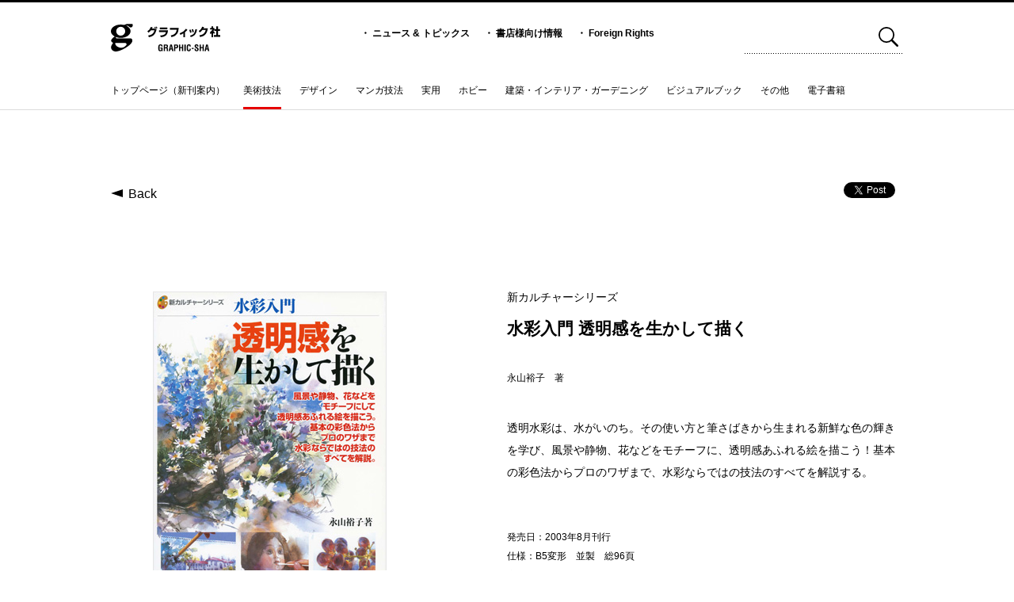

--- FILE ---
content_type: text/html; charset=UTF-8
request_url: https://graphicsha.co.jp/detail.html?p=27712
body_size: 47150
content:
<!doctype html>
<html>

<head>
	<title>グラフィック社</title>
	<meta charset="UTF-8">
	<meta property="og:title" content="グラフィック社" />
	<meta property="og:description"
		content="ビジュアルでわかりやすい本を数多く出している出版社。デザイン、美術、マンガ技法、ガーデニング・インテリア、ドール、料理、手芸、ホビー、サブカルまで、多くの分野でオリジナリティ溢れる書籍を出版しています。">
	<meta property="og:locale" content="ja_JP" />
	<meta property="og:site_name" content="グラフィック社" />

	<meta name="description"
		content="ビジュアルでわかりやすい本を数多く出している出版社。デザイン、美術、マンガ技法、ガーデニング・インテリア、ドール、料理、手芸、ホビー、サブカルまで、多くの分野でオリジナリティ溢れる書籍を出版しています。">
	<meta name="keywords" content="グラフィック社,ひきだし,技法書,デザイン書,手芸本,ガーデニング本,芸術書,レシピ集,透明水彩,塗り絵" />
	<meta name="viewport" content="width=device-width, initial-scale=1">

	<!-- favicon -->
	<link rel="shortcut icon" href="img/favicon.ico" />


	<link rel="stylesheet" type="text/css" media="all" href="css/default.css" />
	<link rel="stylesheet" type="text/css" media="all" href="css/style.css" />
	<link rel="stylesheet" type="text/css" media="all" href="css/detail.css" />
	<script type="text/javascript" src="js/html5shiv.js"></script>
	<script type="text/javascript" src="js/jquery-1.7.1.min.js"></script>
	<script type="text/javascript" src="js/jquery.easing.1.3.js"></script>

	<script type="text/javascript" src="js/main.js"></script>

	<script type="text/javascript" src="js/detailSlide.js"></script>
</head>

<body>
	<!--  img src="top.jpg" style="position:absolute; left:50%; margin-left:-600px; opacity:0.5; pointer-events:none" -->
	<!-- header -->
	<!-- header -->
<div id="header">
	<div class="inner">
		<div id="logoText"><a href="index.html">
				<svg xmlns="http://www.w3.org/2000/svg" viewBox="0 0 180 46">
					<path
						d="M77.999 39.015c.088-2.779.308-4.845 3.566-4.845 1.746.013 2.955.466 3.42 2.356a6.708 6.708 0 01.1 1.325h-2.036c-.028-1.105-.1-1.98-1.485-2.038-1.6 0-1.468 1.906-1.468 2.75v3.027c0 .9.072 2.372 1.468 2.372 1.165 0 1.542-1.237 1.5-2.882h-1.412v-1.6h3.39v5.864h-1.525v-1.252h-.028a2.07 2.07 0 01-1.921 1.515c-3.346 0-3.566-2.124-3.566-5.036v-1.557zM89.092 40.644v4.7h-2.038V34.431h3.856c1.761 0 3.1.611 3.1 2.619 0 1.194-.306 2.446-1.673 2.634v.03c1.207.16 1.572.931 1.572 1.978 0 .451-.058 3.128.435 3.45v.2h-2.239a11.044 11.044 0 01-.22-2.765c-.013-.668 0-1.585-.7-1.79a6.267 6.267 0 00-1.733-.145zm0-1.6h1.6c.669-.045 1.192-.481 1.192-1.573 0-1.22-.509-1.425-1.28-1.44h-1.512v3.013zM95.119 45.344l2.6-10.913h2.75l2.474 10.913h-2.181l-.539-2.765h-2.387l-.538 2.765zm3.042-4.365h1.746l-.554-3.1c-.1-.511-.145-1.006-.2-1.515a13.317 13.317 0 00-.072-.726h-.03c-.03.231-.058.479-.075.726-.057.509-.1 1-.2 1.515l-.609 3.1zM104.069 45.344V34.431h4.159c1.95 0 2.546 1.572 2.546 3.1a3.248 3.248 0 01-1.017 2.589 3.571 3.571 0 01-2.286.656h-1.368v4.568zm2.038-6.17h1.092c.887 0 1.485-.378 1.485-1.7 0-1.25-.5-1.44-1.645-1.44h-.932v3.143zM112.161 45.345V34.431h2.038v4.322h2.851v-4.322h2.038v10.914h-2.038v-4.991h-2.851v4.991zM121.073 45.345V34.431h2.038v10.914zM131.565 41.461c-.015.2-.028.423-.045.626-.1 1.995-.771 3.523-3.04 3.523-3.348 0-3.566-2.124-3.566-5.036v-1.557c.088-2.779.306-4.845 3.566-4.845a2.729 2.729 0 012.982 2.822 5.332 5.332 0 01.045.829h-2.008c-.088-.7-.013-2.008-1.019-2.008-1.6 0-1.47 1.906-1.47 2.75v3.027c0 .9.072 2.372 1.47 2.372 1.12 0 .989-1.8 1.032-2.5zM132.907 41.635v-1.674h3.462v1.674zM142.206 37.749c.013-.976-.073-1.936-1.2-1.936-.683 0-1.12.278-1.12 1.019 0 .829.526 1.15 1.165 1.558a18.612 18.612 0 012.472 1.788 2.847 2.847 0 01.917 2.286c0 2.066-1.367 3.143-3.36 3.143-2.446 0-3.318-1.369-3.318-3.318v-.8h2.038v.641c-.045 1.062.275 1.833 1.28 1.833a1.127 1.127 0 001.264-1.28 1.649 1.649 0 00-.814-1.44c-1.061-.831-2.386-1.427-3.217-2.519a3.041 3.041 0 01-.523-1.673c0-1.863 1.049-2.88 3.2-2.88 3.247 0 3.158 2.5 3.172 3.579zM146.136 45.345V34.431h2.038v4.322h2.854v-4.322h2.038v10.914h-2.038v-4.991h-2.851v4.991zM154.171 45.344l2.606-10.913h2.75l2.472 10.913h-2.181l-.539-2.765h-2.386l-.539 2.765zm3.042-4.365h1.746l-.553-3.1c-.1-.511-.146-1.006-.2-1.515a10.255 10.255 0 00-.072-.726h-.03c-.028.231-.058.479-.072.726-.058.509-.1 1-.2 1.515l-.611 3.1z" />
					<g>
						<path
							d="M60 12.473a11.754 11.754 0 005.6-7.079l3.022.378a16.513 16.513 0 01-.917 2.189h4.207c.017.133.1.7.122.812l3.165-.528a19.355 19.355 0 01-1.981 6.756c-2.667 5.118-6.29 6.456-10.729 7.269l-1.147-2.834c4.47-.621 8.731-2.054 10.427-8.681h-5.74a14.383 14.383 0 01-4.224 3.962zm14.881-4.74a17.265 17.265 0 00-.743-2.7l1.558-.245a16.745 16.745 0 01.776 2.662zm-2.456.38a22.914 22.914 0 00-.706-2.869l1.553-.246a19.479 19.479 0 01.814 2.814zM92.803 9.084999999999999H80.658V6.31H92.8zm1.167 1.83c-.583 6.3-2.88 10.669-11.894 11.385l-.849-2.812c6.133-.283 8.556-2.114 9.368-5.779H79.358v-2.794zM111.574 6.888c-.211 5.136-1.342 8.023-2.845 10.081a14.143 14.143 0 01-8.96 5.286l-1.239-2.852c7.867-1.47 9.122-5.682 9.741-9.551H97.293V6.889zM121.809 22.251h-2.614v-6.248a22.838 22.838 0 01-4.861 2.322l-1.13-2.417a21.534 21.534 0 0010.55-7.57l2.158 1.795a31.524 31.524 0 01-4.1 4.022zM130.384 14.981a21.283 21.283 0 00-1.4-4.757l2.248-.643a21.019 21.019 0 011.557 4.793zm3.871-.794a20.922 20.922 0 00-1.239-4.718l2.228-.509a17.583 17.583 0 011.327 4.663zm-3.994 5.531c6.645-1.7 7.793-4.831 8.891-10.684l2.755.681c-1.167 4.417-2.1 7.5-5.055 9.8a14.477 14.477 0 01-5.354 2.566zM159.62 7.501c-1.45 10.61-6.858 13.477-12.831 14.4l-1.152-2.775c4.314-.623 8.7-1.908 10.431-8.836h-5.461a14.619 14.619 0 01-4.209 4.1l-1.836-2.208a12.912 12.912 0 005.742-7.232l3.007.416a20.9 20.9 0 01-.936 2.134zM168.3 22.18h-2.685v-6.3a18.555 18.555 0 01-1.876 1.51l-.673-3.341a12.563 12.563 0 004.192-4.53h-3.869V6.875h2.229V4.269h2.685v2.606h1.8v2.662a13.85 13.85 0 01-1.4 2.72 9 9 0 002.4 2.036l-1.329 2.682a10.638 10.638 0 01-1.482-1.815zm5.249-17.9h2.754v4.682h3.433v2.907h-3.433v6.909h3.7v2.872h-10.5v-2.872h4.049v-6.909h-3.183V8.962h3.183z" />
					</g>
					<g>
						<path
							d="M16.173 1.351C7.241 1.351 0 6.292 0 12.384s7.241 11.033 16.173 11.033 16.17-4.941 16.17-11.033-7.238-11.033-16.17-11.033zm0 18.44a7.407 7.407 0 117.4-7.407 7.407 7.407 0 01-7.4 7.407z" />
						<path
							d="M6.769 20.943C5.119 21.762.831 24.7.461 27.569c-.213 1.653 1.07 4.338 5.985 4.338h16.779c1.391 0 3.545 1.23 2.192 3.4a10.9 10.9 0 01-8.605 4.492c-5.556 0-10.593-4.492-9.631-8.174l-2.656-1.02c-1.924 2.14-3.976 5.4-4.276 7.806-.373 2.988 2.14 7.693 7.964 7.582 8.655-.157 27.562-11.608 27.142-18a3.841 3.841 0 00-3.845-3.8H9.331c-1.6 0-1.5-1.5-.213-2.084l-2.35-1.172zM21.408 2.29c.854-.1 3.1-2.026 5.772-2.026h7.693c1.816 0 1.711 5.985-2.35 5.877-2.058-.058-3.743-2.889-5.023-2.889a3.951 3.951 0 00-2.352.536l-3.74-1.5z" />
					</g>
				</svg>
			</a></div>
		<ul>
			<li>・ <a href="news_list.html">ニュース &amp; トピックス</a></li>
			<li>・ <a href="information.html">書店様向け情報</a></li>
			<li>・ <a href="foreignrights.html">Foreign Rights</a></li>
		</ul>

		<div id="search">
						<form name="search_form" method="get" action="search_list.html">
				<input type="text" name="search_word" >
				<a href="javascript:void(0)" onclick="document.search_form.submit();return false;"><img
						src="img/header_search_btn.svg"></a>
			</form>
		</div>
	</div>

	
	<!-- global menu -->
	
	<div id="gmenu" class="clearfix">
		<ul class="clearfix">
			<li class="g1"><a
					href="index.html">トップページ（新刊案内）</a></li>
						<li class="g2 selected"><a
					href="list.html?cat=3">美術技法</a></li>
						<li class="g3"><a
					href="list.html?cat=4">デザイン</a></li>
						<li class="g4"><a
					href="list.html?cat=5">マンガ技法</a></li>
						<li class="g5"><a
					href="list.html?cat=6">実用</a></li>
						<li class="g7"><a
					href="list.html?cat=8">ホビー</a></li>
						<li class="g8"><a
					href="list.html?cat=9">建築・インテリア・ガーデニング</a></li>
						<li class="g9"><a
					href="list.html?cat=10">ビジュアルブック</a></li>
						<li class="g10"><a
					href="list.html?cat=11">その他</a></li>
						<li class="g67"><a
					href="list.html?cat=68">電子書籍</a></li>
					</ul>
		<div id="totop"><img src="img/up_btn.gif"></div>
	</div>

</div>
	<div id="fb-root"></div>
	<script>(function (d, s, id) {
			var js, fjs = d.getElementsByTagName(s)[0];
			if (d.getElementById(id)) return;
			js = d.createElement(s); js.id = id;
			js.src = "//connect.facebook.net/ja_JP/sdk.js#xfbml=1&version=v2.0";
			fjs.parentNode.insertBefore(js, fjs);
		}(document, 'script', 'facebook-jssdk'));</script>

	<div id="navi" class="clearfix">
		<a id="backBtn" href="javascript:history.back();">Back</a>
		<ul id="sns">
			<li><a href="https://twitter.com/share" class="twitter-share-button"
					data-url="https://www.graphicsha.co.jp/detail.html?p=27712">Tweet</a>
				<script>!function (d, s, id) { var js, fjs = d.getElementsByTagName(s)[0], p = /^http:/.test(d.location) ? 'http' : 'https'; if (!d.getElementById(id)) { js = d.createElement(s); js.id = id; js.src = p + '://platform.twitter.com/widgets.js'; fjs.parentNode.insertBefore(js, fjs); } }(document, 'script', 'twitter-wjs');</script>
			</li>
			<li>
				<div class="fb-like"
					data-href="https://www.graphicsha.co.jp/detail.html?p=27712"
					data-layout="button_count" data-action="like" data-show-faces="false" data-share="false"></div>
			</li>
		</ul>
	</div>

		<div id="detailContainer" class="clearfix">
		<div id="closeContainer"></div>
		<div id="slideShow">
			<div id="arrowLeft"><img src="img/detail_slide_left.svg"></div>
			<div id="arrowRight"><img src="img/detail_slide_right.svg"></div>
			<div id="close">×&nbsp;閉じる</div>
			<div id="slideMain">
				<ul class="clearfix">
										<li><img src="https://www.graphicsha.co.jp/wp/wp-content/uploads/2015/07/9784766114041.PT01_xl.jpg"></li>
															<li><img src="https://www.graphicsha.co.jp/wp/wp-content/uploads/2015/07/9784766114041.PT02_xl.jpg"></li>
															<li><img src="https://www.graphicsha.co.jp/wp/wp-content/uploads/2015/07/9784766114041.PT03_xl.jpg"></li>
																			</ul>
			</div>

			<div id="slideThumbs">
				<ul class="clearfix">
				</ul>
			</div>
		</div>

		<div id="images">
			<div id="frontCover"><img src="https://www.graphicsha.co.jp/wp/wp-content/uploads/2015/07/9784766114041_l.jpg"></div>
			<div id="contents">
				<img src="https://www.graphicsha.co.jp/wp/wp-content/uploads/2015/07/9784766114041.PT01_l.jpg">
			</div>
			<div id="moreBtn"><img src="img/detail_more_btn.gif" alt="もっと見る"></div>

						<div class="display-pc clearfix">
				<h3>関連書籍</h3>
				<div id="relationList">
										<a href="detail.html?p=62351" class="rc clearfix">
						<div class="thumbs"><img src="https://www.graphicsha.co.jp/wp/wp-content/uploads/2025/10/9784766141238_798-223x300.jpg">
						</div>
						<div>
							<h4>新装版 永山裕子の水彩教室</h4>
							<p>永山裕子　著</p>
						</div>
					</a>
										<a href="detail.html?p=60397" class="rc clearfix">
						<div class="thumbs"><img src="https://www.graphicsha.co.jp/wp/wp-content/uploads/2025/05/9784766140644_798-222x300.jpg">
						</div>
						<div>
							<h4>新装版 透明水彩 風景画を描こう</h4>
							<p>柴崎春通　著</p>
						</div>
					</a>
										<a href="detail.html?p=58984" class="rc clearfix">
						<div class="thumbs"><img src="https://www.graphicsha.co.jp/wp/wp-content/uploads/2025/02/9784766140163_996-221x300.jpg">
						</div>
						<div>
							<h4>新装版　水彩 自然を描く</h4>
							<p>あべとしゆき　著</p>
						</div>
					</a>
										<a href="detail.html?p=55290" class="rc clearfix">
						<div class="thumbs"><img src="https://www.graphicsha.co.jp/wp/wp-content/uploads/2024/05/9784766138986_798-274x300.jpg">
						</div>
						<div>
							<h4>あたらしい透明水彩レッスン</h4>
							<p>オルガ・ケルシュ　著／森本美樹　訳</p>
						</div>
					</a>
										<a href="detail.html?p=52868" class="rc clearfix">
						<div class="thumbs"><img src="https://www.graphicsha.co.jp/wp/wp-content/uploads/2023/11/9784766138481_798-224x300.jpg">
						</div>
						<div>
							<h4>野村重存 作品集</h4>
							<p>野村重存　著</p>
						</div>
					</a>
										<a href="detail.html?p=50700" class="rc clearfix">
						<div class="thumbs"><img src="https://www.graphicsha.co.jp/wp/wp-content/uploads/2023/04/9784766137620_798-248x300.jpg">
						</div>
						<div>
							<h4>花の水彩レッスン</h4>
							<p>中村愛　著</p>
						</div>
					</a>
										<a href="detail.html?p=40570" class="rc clearfix">
						<div class="thumbs"><img src="https://www.graphicsha.co.jp/wp/wp-content/uploads/2020/04/9784766133745_R398-222x300.jpg">
						</div>
						<div>
							<h4>水彩の教科書</h4>
							<p>中村 愛　著</p>
						</div>
					</a>
										<a href="detail.html?p=39519" class="rc clearfix">
						<div class="thumbs"><img src="https://www.graphicsha.co.jp/wp/wp-content/uploads/2019/08/9784766133233_398-221x300.jpg">
						</div>
						<div>
							<h4>きょうから始める水彩 風景を描く編</h4>
							<p>鈴木 新　著</p>
						</div>
					</a>
										<a href="detail.html?p=39389" class="rc clearfix">
						<div class="thumbs"><img src="https://www.graphicsha.co.jp/wp/wp-content/uploads/2019/06/9784766133226_398-224x300.jpg">
						</div>
						<div>
							<h4>きょうから始める水彩 花を描く編</h4>
							<p>中村 愛　著</p>
						</div>
					</a>
										<a href="detail.html?p=38325" class="rc clearfix">
						<div class="thumbs"><img src="https://www.graphicsha.co.jp/wp/wp-content/uploads/2018/11/9784766132465_398-222x300.jpg">
						</div>
						<div>
							<h4>透明水彩のテクニック 手順編</h4>
							<p>永山裕子　著</p>
						</div>
					</a>
										<a href="detail.html?p=37908" class="rc clearfix">
						<div class="thumbs"><img src="https://www.graphicsha.co.jp/wp/wp-content/uploads/2018/08/9784766132083_398-242x300.jpg">
						</div>
						<div>
							<h4>水彩の描き方　これはどう描くの？</h4>
							<p>コヤマ大輔　著</p>
						</div>
					</a>
										<a href="detail.html?p=36325" class="rc clearfix">
						<div class="thumbs"><img src="https://www.graphicsha.co.jp/wp/wp-content/uploads/2017/09/9784766130843_398-220x300.jpg">
						</div>
						<div>
							<h4>透明水彩Ⅲ</h4>
							<p>永山裕子　著</p>
						</div>
					</a>
										<a href="detail.html?p=35659" class="rc clearfix">
						<div class="thumbs"><img src="https://www.graphicsha.co.jp/wp/wp-content/uploads/2017/06/9784766130669_398-249x300.jpg">
						</div>
						<div>
							<h4>絵を描く基本 鉛筆＆水彩</h4>
							<p>醍醐芳晴　著</p>
						</div>
					</a>
										<a href="detail.html?p=35033" class="rc clearfix">
						<div class="thumbs"><img src="https://www.graphicsha.co.jp/wp/wp-content/uploads/2017/02/9784766130140_398-249x300.jpg">
						</div>
						<div>
							<h4>花のかたち</h4>
							<p>中村 愛　著</p>
						</div>
					</a>
										<a href="detail.html?p=34687" class="rc clearfix">
						<div class="thumbs"><img src="https://www.graphicsha.co.jp/wp/wp-content/uploads/2016/11/9784766129892_398-218x300.jpg">
						</div>
						<div>
							<h4>醍醐芳晴の透明水彩</h4>
							<p>醍醐芳晴　著</p>
						</div>
					</a>
										<a href="detail.html?p=32961" class="rc clearfix">
						<div class="thumbs"><img src="https://www.graphicsha.co.jp/wp/wp-content/uploads/2016/03/きれいな色で描きたい-水彩レッスン-基本編-_カバー-227x300.jpg">
						</div>
						<div>
							<h4>きれいな色で描きたい！水彩レッスン 基本編</h4>
							<p>小野月世　著</p>
						</div>
					</a>
										<a href="detail.html?p=32091" class="rc clearfix">
						<div class="thumbs"><img src="https://www.graphicsha.co.jp/wp/wp-content/uploads/2015/08/9784766128369-223x300.jpg">
						</div>
						<div>
							<h4>永山裕子の透明水彩</h4>
							<p>永山裕子　著</p>
						</div>
					</a>
										<a href="detail.html?p=31803" class="rc clearfix">
						<div class="thumbs"><img src="https://www.graphicsha.co.jp/wp/wp-content/uploads/2015/07/9784766127980_l-219x300.jpg">
						</div>
						<div>
							<h4>水彩手順トレーニング</h4>
							<p>笠井一男　著</p>
						</div>
					</a>
										<a href="detail.html?p=31756" class="rc clearfix">
						<div class="thumbs"><img src="https://www.graphicsha.co.jp/wp/wp-content/uploads/2015/07/9784766127799_l-225x300.jpg">
						</div>
						<div>
							<h4>きちんと描ける花レッスン</h4>
							<p>中村愛　著</p>
						</div>
					</a>
										<a href="detail.html?p=31306" class="rc clearfix">
						<div class="thumbs"><img src="https://www.graphicsha.co.jp/wp/wp-content/uploads/2015/07/9784766127058_l-220x300.jpg">
						</div>
						<div>
							<h4>みんなの水彩</h4>
							<p>グラフィック社編集部　編</p>
						</div>
					</a>
										<a href="detail.html?p=31030" class="rc clearfix">
						<div class="thumbs"><img src="https://www.graphicsha.co.jp/wp/wp-content/uploads/2015/07/9784766126662_l-243x300.jpg">
						</div>
						<div>
							<h4>基本技法とプロのワザ</h4>
							<p>奈良峰博　技法解説／水彩技法研究会　作品解説</p>
						</div>
					</a>
										<a href="detail.html?p=31556" class="rc clearfix">
						<div class="thumbs"><img src="https://www.graphicsha.co.jp/wp/wp-content/uploads/2015/07/9784766127409_l-223x300.jpg">
						</div>
						<div>
							<h4>透明水彩の基本 線と色のレッスン</h4>
							<p>醍醐芳晴　著</p>
						</div>
					</a>
										<a href="detail.html?p=31024" class="rc clearfix">
						<div class="thumbs"><img src="https://www.graphicsha.co.jp/wp/wp-content/uploads/2015/07/9784766126655_l-246x300.jpg">
						</div>
						<div>
							<h4>風景技法とプロのワザ</h4>
							<p>柴崎 春通　技法解説／水彩技法研究会　作品解説　</p>
						</div>
					</a>
										<a href="detail.html?p=31018" class="rc clearfix">
						<div class="thumbs"><img src="https://www.graphicsha.co.jp/wp/wp-content/uploads/2015/07/9784766126648_l-244x300.jpg">
						</div>
						<div>
							<h4>四季の彩りとプロのワザ</h4>
							<p>右近としこ　技法解説／水彩技法研究会　作品解説　</p>
						</div>
					</a>
										<a href="detail.html?p=30907" class="rc clearfix">
						<div class="thumbs"><img src="https://www.graphicsha.co.jp/wp/wp-content/uploads/2015/07/9784766126501_l-225x300.jpg">
						</div>
						<div>
							<h4>きちんと描ける花スケッチ</h4>
							<p>中村 愛　著</p>
						</div>
					</a>
										<a href="detail.html?p=29086" class="rc clearfix">
						<div class="thumbs"><img src="https://www.graphicsha.co.jp/wp/wp-content/uploads/2015/07/9784766123630_l-220x300.jpg">
						</div>
						<div>
							<h4>透明水彩で描く</h4>
							<p>松原龍夫　著</p>
						</div>
					</a>
										<a href="detail.html?p=30022" class="rc clearfix">
						<div class="thumbs"><img src="https://www.graphicsha.co.jp/wp/wp-content/uploads/2015/07/9784766125306_l-228x300.jpg">
						</div>
						<div>
							<h4>透明水彩の50作品とキーワード</h4>
							<p>永山裕子　著</p>
						</div>
					</a>
										<a href="detail.html?p=29985" class="rc clearfix">
						<div class="thumbs"><img src="https://www.graphicsha.co.jp/wp/wp-content/uploads/2015/07/9784766125252_l-222x300.jpg">
						</div>
						<div>
							<h4>ウェット・イン・ウェットのコツと作品</h4>
							<p>右近 としこ　著</p>
						</div>
					</a>
										<a href="detail.html?p=29642" class="rc clearfix">
						<div class="thumbs"><img src="https://www.graphicsha.co.jp/wp/wp-content/uploads/2015/07/9784766124675_l-222x300.jpg">
						</div>
						<div>
							<h4>花を描く</h4>
							<p>武田 信吾　著</p>
						</div>
					</a>
										<a href="detail.html?p=29080" class="rc clearfix">
						<div class="thumbs"><img src="https://www.graphicsha.co.jp/wp/wp-content/uploads/2015/07/9784766123623_l-216x300.jpg">
						</div>
						<div>
							<h4>透明水彩混色教室</h4>
							<p>鈴木輝實　著</p>
						</div>
					</a>
										<a href="detail.html?p=29706" class="rc clearfix">
						<div class="thumbs"><img src="https://www.graphicsha.co.jp/wp/wp-content/uploads/2015/07/9784766124767_l-222x300.jpg">
						</div>
						<div>
							<h4>透明水彩の基本</h4>
							<p>醍醐芳晴　著</p>
						</div>
					</a>
										<a href="detail.html?p=29564" class="rc clearfix">
						<div class="thumbs"><img src="https://www.graphicsha.co.jp/wp/wp-content/uploads/2015/07/9784766124552_l-223x300.jpg">
						</div>
						<div>
							<h4>風景スケッチの教科書</h4>
							<p>グラフィック社編集部　編</p>
						</div>
					</a>
										<a href="detail.html?p=29515" class="rc clearfix">
						<div class="thumbs"><img src="https://www.graphicsha.co.jp/wp/wp-content/uploads/2015/07/9784766124460_l-223x300.jpg">
						</div>
						<div>
							<h4>透明水彩の作品とレッスン</h4>
							<p>グラフィック社編集部　編</p>
						</div>
					</a>
										<a href="detail.html?p=29321" class="rc clearfix">
						<div class="thumbs"><img src="https://www.graphicsha.co.jp/wp/wp-content/uploads/2015/07/9784766124064_l-235x300.jpg">
						</div>
						<div>
							<h4>もっと透明水彩を楽しもう。</h4>
							<p>永山裕子　著</p>
						</div>
					</a>
										<a href="detail.html?p=29065" class="rc clearfix">
						<div class="thumbs"><img src="https://www.graphicsha.co.jp/wp/wp-content/uploads/2015/07/9784766123593_l-225x300.jpg">
						</div>
						<div>
							<h4>花のスケッチ描法</h4>
							<p>西丸 式人　著</p>
						</div>
					</a>
										<a href="detail.html?p=29313" class="rc clearfix">
						<div class="thumbs"><img src="https://www.graphicsha.co.jp/wp/wp-content/uploads/2015/07/9784766124057_l-222x300.jpg">
						</div>
						<div>
							<h4>もういちど 透明水彩を始めよう。</h4>
							<p>永山裕子　著</p>
						</div>
					</a>
										<a href="detail.html?p=28873" class="rc clearfix">
						<div class="thumbs"><img src="https://www.graphicsha.co.jp/wp/wp-content/uploads/2015/07/9784766123241_l-225x300.jpg">
						</div>
						<div>
							<h4>透明水彩の作品と手順</h4>
							<p>グラフィック社編集部　編</p>
						</div>
					</a>
										<a href="detail.html?p=28403" class="rc clearfix">
						<div class="thumbs"><img src="https://www.graphicsha.co.jp/wp/wp-content/uploads/2015/07/9784766122022_l-223x300.jpg">
						</div>
						<div>
							<h4>透明水彩の作品と技法</h4>
							<p>グラフィック社編集部　編</p>
						</div>
					</a>
										<a href="detail.html?p=28333" class="rc clearfix">
						<div class="thumbs"><img src="https://www.graphicsha.co.jp/wp/wp-content/uploads/2015/07/9784766121827_l-220x300.jpg">
						</div>
						<div>
							<h4>透明水彩Ⅱ“Infinité”アンフィニテ</h4>
							<p>永山裕子　著</p>
						</div>
					</a>
										<a href="detail.html?p=28136" class="rc clearfix">
						<div class="thumbs"><img src="https://www.graphicsha.co.jp/wp/wp-content/uploads/2015/07/9784766121001_l-219x300.jpg">
						</div>
						<div>
							<h4>光を描く透明水彩</h4>
							<p>小野月世　著</p>
						</div>
					</a>
										<a href="detail.html?p=28080" class="rc clearfix">
						<div class="thumbs"><img src="https://www.graphicsha.co.jp/wp/wp-content/uploads/2015/07/9784766120677_l-222x300.jpg">
						</div>
						<div>
							<h4>ウェット・イン・ウェットで描く</h4>
							<p>右近としこ　著</p>
						</div>
					</a>
										<a href="detail.html?p=28032" class="rc clearfix">
						<div class="thumbs"><img src="https://www.graphicsha.co.jp/wp/wp-content/uploads/2015/07/9784766120196_l-219x300.jpg">
						</div>
						<div>
							<h4>デッサンから見る 透明水彩の基本</h4>
							<p>永山裕子　著</p>
						</div>
					</a>
										<a href="detail.html?p=27997" class="rc clearfix">
						<div class="thumbs"><img src="https://www.graphicsha.co.jp/wp/wp-content/uploads/2015/07/9784766119947_l-221x300.jpg">
						</div>
						<div>
							<h4>透明水彩 絵づくりスタイル</h4>
							<p>武田信吾　著</p>
						</div>
					</a>
										<a href="detail.html?p=27880" class="rc clearfix">
						<div class="thumbs"><img src="https://www.graphicsha.co.jp/wp/wp-content/uploads/2015/07/9784766118636_l-222x300.jpg">
						</div>
						<div>
							<h4>透明水彩</h4>
							<p>永山裕子　著</p>
						</div>
					</a>
										<a href="detail.html?p=27790" class="rc clearfix">
						<div class="thumbs"><img src="https://www.graphicsha.co.jp/wp/wp-content/uploads/2015/07/9784766116953_l-221x300.jpg">
						</div>
						<div>
							<h4>透明水彩 なるほどレッスン</h4>
							<p>永山裕子　著</p>
						</div>
					</a>
										<a href="detail.html?p=27718" class="rc clearfix">
						<div class="thumbs"><img src="https://www.graphicsha.co.jp/wp/wp-content/uploads/2015/07/9784766114058_l-223x300.jpg">
						</div>
						<div>
							<h4>花を描くためのレッスンブック</h4>
							<p>堀井かずえ　著</p>
						</div>
					</a>
									</div>
			</div>
		</div>
		<div id="detail">
			<p id="series">新カルチャーシリーズ</p>
			<h1>水彩入門 透明感を生かして描く</h1>
			<p id="subtitle"></p>
			<h2>永山裕子　著</h2>
			<p id="caption">透明水彩は、水がいのち。その使い方と筆さばきから生まれる新鮮な色の輝きを学び、風景や静物、花などをモチーフに、透明感あふれる絵を描こう！基本の彩色法からプロのワザまで、水彩ならではの技法のすべてを解説する。</p>

			<p id="information">
				発売日：2003年8月刊行<br>
				仕様：B5変形　並製　総96頁<br>
				定価：1980円（10%税込）<br>
				ISBN：978-4-7661-1404-1<br>
				分類コード：C2371			</p>

			<h3>ご購入はこちら</h3>
			<div id="shopList" class="display-pc clearfix">
								<p><a href="http://www.amazon.co.jp/gp/product/4766114043/ref=as_li_ss_il?ie=UTF8&camp=247&creative=7399&creativeASIN=4766114043&linkCode=as2&tag=graphicsha-22"><img src="img/shop1.gif"></a></p>
				
								<p><a href="http://books.rakuten.co.jp/rb/1585569/"><img src="img/shop6.gif"></a></p>
				
								<p><a href="http://www.7netshopping.jp/books/detail/-/accd/1101994308/subno/1"><img src="img/shop3.gif"></a></p>
				
								<p><a href="https://www.kinokuniya.co.jp/f/dsg-01-9784766114041"><img src="img/shop4.gif"></a></p>
				
								<p><a href="http://www.junkudo.co.jp/mj/products/detail.php?product_id=0103714201"><img src="img/shop5.gif"></a></p>
				
								<p><a href="https://sp.shop.tsutaya.co.jp/book/product/9784766114041/"><img src="img/shop7.gif"></a></p>
				
								<p><a href="https://www.yodobashi.com/product/100000009001094457/"><img src="img/shop8.gif"></a></p>
				
								<p><a href="https://www.honyaclub.com/shop/g/g11881809/"><img src="img/shop9.gif"></a></p>
				
								<p><a href="https://www.e-hon.ne.jp/bec/SA/Detail?refShinCode=0100000000000031176566&Action_id=121&Sza_id=GG"><img src="img/shop10.gif"></a></p>
				
								<p><a href="https://www.hmv.co.jp/artist_%E6%B0%B8%E5%B1%B1%E8%A3%95%E5%AD%90%E8%91%97_000000000279632/item_%E6%B0%B4%E5%BD%A9%E5%85%A5%E9%96%80-%E9%80%8F%E6%98%8E%E6%84%9F%E3%82%92%E7%94%9F%E3%81%8B%E3%81%97%E3%81%A6%E6%8F%8F%E3%81%8F-%E6%96%B0%E3%82%AB%E3%83%AB%E3%83%81%E3%83%A3%E3%83%BC%E3%82%B7%E3%83%AA%E3%83%BC%E3%82%BA_1620289"><img src="img/shop11.gif"></a></p>
							</div>

			<div id="shopList" class="display-sp clearfix">
								<p><a href="http://www.amazon.co.jp/gp/product/4766114043/ref=as_li_ss_il?ie=UTF8&camp=247&creative=7399&creativeASIN=4766114043&linkCode=as2&tag=graphicsha-22"><img src="img/shop1_sp.png"></a></p>
				
								<p><a href="http://books.rakuten.co.jp/rb/1585569/"><img src="img/shop6_sp.png"></a></p>
				
								<p><a href="http://www.7netshopping.jp/books/detail/-/accd/1101994308/subno/1"><img src="img/shop3_sp.png"></a></p>
				
								<p><a href="https://www.kinokuniya.co.jp/f/dsg-01-9784766114041"><img src="img/shop4_sp.png"></a></p>
				
								<p><a href="http://www.junkudo.co.jp/mj/products/detail.php?product_id=0103714201"><img src="img/shop5_sp.png"></a></p>
				
								<p><a href="https://sp.shop.tsutaya.co.jp/book/product/9784766114041/"><img src="img/shop7_sp.png"></a></p>
				
								<p><a href="https://www.yodobashi.com/product/100000009001094457/"><img src="img/shop8_sp.png"></a></p>
				
								<p><a href="https://www.honyaclub.com/shop/g/g11881809/"><img src="img/shop9_sp.png"></a></p>
				
								<p><a href="https://www.e-hon.ne.jp/bec/SA/Detail?refShinCode=0100000000000031176566&Action_id=121&Sza_id=GG"><img src="img/shop10_sp.png"></a></p>
				
								<p><a href="https://www.hmv.co.jp/artist_%E6%B0%B8%E5%B1%B1%E8%A3%95%E5%AD%90%E8%91%97_000000000279632/item_%E6%B0%B4%E5%BD%A9%E5%85%A5%E9%96%80-%E9%80%8F%E6%98%8E%E6%84%9F%E3%82%92%E7%94%9F%E3%81%8B%E3%81%97%E3%81%A6%E6%8F%8F%E3%81%8F-%E6%96%B0%E3%82%AB%E3%83%AB%E3%83%81%E3%83%A3%E3%83%BC%E3%82%B7%E3%83%AA%E3%83%BC%E3%82%BA_1620289"><img src="img/shop11_sp.png"></a></p>
							</div>

			
			<div id="images-sp" class="display-sp clearfix">
				<h3>関連書籍</h3>
				<div id="relationList">
										<a href="detail.html?p=62351" class="rc clearfix">
						<div class="thumbs"><img src="https://www.graphicsha.co.jp/wp/wp-content/uploads/2025/10/9784766141238_798-223x300.jpg">
						</div>
						<div>
							<h4>新装版 永山裕子の水彩教室</h4>
							<p>永山裕子　著</p>
						</div>
					</a>
										<a href="detail.html?p=60397" class="rc clearfix">
						<div class="thumbs"><img src="https://www.graphicsha.co.jp/wp/wp-content/uploads/2025/05/9784766140644_798-222x300.jpg">
						</div>
						<div>
							<h4>新装版 透明水彩 風景画を描こう</h4>
							<p>柴崎春通　著</p>
						</div>
					</a>
										<a href="detail.html?p=58984" class="rc clearfix">
						<div class="thumbs"><img src="https://www.graphicsha.co.jp/wp/wp-content/uploads/2025/02/9784766140163_996-221x300.jpg">
						</div>
						<div>
							<h4>新装版　水彩 自然を描く</h4>
							<p>あべとしゆき　著</p>
						</div>
					</a>
										<a href="detail.html?p=55290" class="rc clearfix">
						<div class="thumbs"><img src="https://www.graphicsha.co.jp/wp/wp-content/uploads/2024/05/9784766138986_798-274x300.jpg">
						</div>
						<div>
							<h4>あたらしい透明水彩レッスン</h4>
							<p>オルガ・ケルシュ　著／森本美樹　訳</p>
						</div>
					</a>
										<a href="detail.html?p=52868" class="rc clearfix">
						<div class="thumbs"><img src="https://www.graphicsha.co.jp/wp/wp-content/uploads/2023/11/9784766138481_798-224x300.jpg">
						</div>
						<div>
							<h4>野村重存 作品集</h4>
							<p>野村重存　著</p>
						</div>
					</a>
										<a href="detail.html?p=50700" class="rc clearfix">
						<div class="thumbs"><img src="https://www.graphicsha.co.jp/wp/wp-content/uploads/2023/04/9784766137620_798-248x300.jpg">
						</div>
						<div>
							<h4>花の水彩レッスン</h4>
							<p>中村愛　著</p>
						</div>
					</a>
										<a href="detail.html?p=40570" class="rc clearfix">
						<div class="thumbs"><img src="https://www.graphicsha.co.jp/wp/wp-content/uploads/2020/04/9784766133745_R398-222x300.jpg">
						</div>
						<div>
							<h4>水彩の教科書</h4>
							<p>中村 愛　著</p>
						</div>
					</a>
										<a href="detail.html?p=39519" class="rc clearfix">
						<div class="thumbs"><img src="https://www.graphicsha.co.jp/wp/wp-content/uploads/2019/08/9784766133233_398-221x300.jpg">
						</div>
						<div>
							<h4>きょうから始める水彩 風景を描く編</h4>
							<p>鈴木 新　著</p>
						</div>
					</a>
										<a href="detail.html?p=39389" class="rc clearfix">
						<div class="thumbs"><img src="https://www.graphicsha.co.jp/wp/wp-content/uploads/2019/06/9784766133226_398-224x300.jpg">
						</div>
						<div>
							<h4>きょうから始める水彩 花を描く編</h4>
							<p>中村 愛　著</p>
						</div>
					</a>
										<a href="detail.html?p=38325" class="rc clearfix">
						<div class="thumbs"><img src="https://www.graphicsha.co.jp/wp/wp-content/uploads/2018/11/9784766132465_398-222x300.jpg">
						</div>
						<div>
							<h4>透明水彩のテクニック 手順編</h4>
							<p>永山裕子　著</p>
						</div>
					</a>
										<a href="detail.html?p=37908" class="rc clearfix">
						<div class="thumbs"><img src="https://www.graphicsha.co.jp/wp/wp-content/uploads/2018/08/9784766132083_398-242x300.jpg">
						</div>
						<div>
							<h4>水彩の描き方　これはどう描くの？</h4>
							<p>コヤマ大輔　著</p>
						</div>
					</a>
										<a href="detail.html?p=36325" class="rc clearfix">
						<div class="thumbs"><img src="https://www.graphicsha.co.jp/wp/wp-content/uploads/2017/09/9784766130843_398-220x300.jpg">
						</div>
						<div>
							<h4>透明水彩Ⅲ</h4>
							<p>永山裕子　著</p>
						</div>
					</a>
										<a href="detail.html?p=35659" class="rc clearfix">
						<div class="thumbs"><img src="https://www.graphicsha.co.jp/wp/wp-content/uploads/2017/06/9784766130669_398-249x300.jpg">
						</div>
						<div>
							<h4>絵を描く基本 鉛筆＆水彩</h4>
							<p>醍醐芳晴　著</p>
						</div>
					</a>
										<a href="detail.html?p=35033" class="rc clearfix">
						<div class="thumbs"><img src="https://www.graphicsha.co.jp/wp/wp-content/uploads/2017/02/9784766130140_398-249x300.jpg">
						</div>
						<div>
							<h4>花のかたち</h4>
							<p>中村 愛　著</p>
						</div>
					</a>
										<a href="detail.html?p=34687" class="rc clearfix">
						<div class="thumbs"><img src="https://www.graphicsha.co.jp/wp/wp-content/uploads/2016/11/9784766129892_398-218x300.jpg">
						</div>
						<div>
							<h4>醍醐芳晴の透明水彩</h4>
							<p>醍醐芳晴　著</p>
						</div>
					</a>
										<a href="detail.html?p=32961" class="rc clearfix">
						<div class="thumbs"><img src="https://www.graphicsha.co.jp/wp/wp-content/uploads/2016/03/きれいな色で描きたい-水彩レッスン-基本編-_カバー-227x300.jpg">
						</div>
						<div>
							<h4>きれいな色で描きたい！水彩レッスン 基本編</h4>
							<p>小野月世　著</p>
						</div>
					</a>
										<a href="detail.html?p=32091" class="rc clearfix">
						<div class="thumbs"><img src="https://www.graphicsha.co.jp/wp/wp-content/uploads/2015/08/9784766128369-223x300.jpg">
						</div>
						<div>
							<h4>永山裕子の透明水彩</h4>
							<p>永山裕子　著</p>
						</div>
					</a>
										<a href="detail.html?p=31803" class="rc clearfix">
						<div class="thumbs"><img src="https://www.graphicsha.co.jp/wp/wp-content/uploads/2015/07/9784766127980_l-219x300.jpg">
						</div>
						<div>
							<h4>水彩手順トレーニング</h4>
							<p>笠井一男　著</p>
						</div>
					</a>
										<a href="detail.html?p=31756" class="rc clearfix">
						<div class="thumbs"><img src="https://www.graphicsha.co.jp/wp/wp-content/uploads/2015/07/9784766127799_l-225x300.jpg">
						</div>
						<div>
							<h4>きちんと描ける花レッスン</h4>
							<p>中村愛　著</p>
						</div>
					</a>
										<a href="detail.html?p=31306" class="rc clearfix">
						<div class="thumbs"><img src="https://www.graphicsha.co.jp/wp/wp-content/uploads/2015/07/9784766127058_l-220x300.jpg">
						</div>
						<div>
							<h4>みんなの水彩</h4>
							<p>グラフィック社編集部　編</p>
						</div>
					</a>
										<a href="detail.html?p=31030" class="rc clearfix">
						<div class="thumbs"><img src="https://www.graphicsha.co.jp/wp/wp-content/uploads/2015/07/9784766126662_l-243x300.jpg">
						</div>
						<div>
							<h4>基本技法とプロのワザ</h4>
							<p>奈良峰博　技法解説／水彩技法研究会　作品解説</p>
						</div>
					</a>
										<a href="detail.html?p=31556" class="rc clearfix">
						<div class="thumbs"><img src="https://www.graphicsha.co.jp/wp/wp-content/uploads/2015/07/9784766127409_l-223x300.jpg">
						</div>
						<div>
							<h4>透明水彩の基本 線と色のレッスン</h4>
							<p>醍醐芳晴　著</p>
						</div>
					</a>
										<a href="detail.html?p=31024" class="rc clearfix">
						<div class="thumbs"><img src="https://www.graphicsha.co.jp/wp/wp-content/uploads/2015/07/9784766126655_l-246x300.jpg">
						</div>
						<div>
							<h4>風景技法とプロのワザ</h4>
							<p>柴崎 春通　技法解説／水彩技法研究会　作品解説　</p>
						</div>
					</a>
										<a href="detail.html?p=31018" class="rc clearfix">
						<div class="thumbs"><img src="https://www.graphicsha.co.jp/wp/wp-content/uploads/2015/07/9784766126648_l-244x300.jpg">
						</div>
						<div>
							<h4>四季の彩りとプロのワザ</h4>
							<p>右近としこ　技法解説／水彩技法研究会　作品解説　</p>
						</div>
					</a>
										<a href="detail.html?p=30907" class="rc clearfix">
						<div class="thumbs"><img src="https://www.graphicsha.co.jp/wp/wp-content/uploads/2015/07/9784766126501_l-225x300.jpg">
						</div>
						<div>
							<h4>きちんと描ける花スケッチ</h4>
							<p>中村 愛　著</p>
						</div>
					</a>
										<a href="detail.html?p=29086" class="rc clearfix">
						<div class="thumbs"><img src="https://www.graphicsha.co.jp/wp/wp-content/uploads/2015/07/9784766123630_l-220x300.jpg">
						</div>
						<div>
							<h4>透明水彩で描く</h4>
							<p>松原龍夫　著</p>
						</div>
					</a>
										<a href="detail.html?p=30022" class="rc clearfix">
						<div class="thumbs"><img src="https://www.graphicsha.co.jp/wp/wp-content/uploads/2015/07/9784766125306_l-228x300.jpg">
						</div>
						<div>
							<h4>透明水彩の50作品とキーワード</h4>
							<p>永山裕子　著</p>
						</div>
					</a>
										<a href="detail.html?p=29985" class="rc clearfix">
						<div class="thumbs"><img src="https://www.graphicsha.co.jp/wp/wp-content/uploads/2015/07/9784766125252_l-222x300.jpg">
						</div>
						<div>
							<h4>ウェット・イン・ウェットのコツと作品</h4>
							<p>右近 としこ　著</p>
						</div>
					</a>
										<a href="detail.html?p=29642" class="rc clearfix">
						<div class="thumbs"><img src="https://www.graphicsha.co.jp/wp/wp-content/uploads/2015/07/9784766124675_l-222x300.jpg">
						</div>
						<div>
							<h4>花を描く</h4>
							<p>武田 信吾　著</p>
						</div>
					</a>
										<a href="detail.html?p=29080" class="rc clearfix">
						<div class="thumbs"><img src="https://www.graphicsha.co.jp/wp/wp-content/uploads/2015/07/9784766123623_l-216x300.jpg">
						</div>
						<div>
							<h4>透明水彩混色教室</h4>
							<p>鈴木輝實　著</p>
						</div>
					</a>
										<a href="detail.html?p=29706" class="rc clearfix">
						<div class="thumbs"><img src="https://www.graphicsha.co.jp/wp/wp-content/uploads/2015/07/9784766124767_l-222x300.jpg">
						</div>
						<div>
							<h4>透明水彩の基本</h4>
							<p>醍醐芳晴　著</p>
						</div>
					</a>
										<a href="detail.html?p=29564" class="rc clearfix">
						<div class="thumbs"><img src="https://www.graphicsha.co.jp/wp/wp-content/uploads/2015/07/9784766124552_l-223x300.jpg">
						</div>
						<div>
							<h4>風景スケッチの教科書</h4>
							<p>グラフィック社編集部　編</p>
						</div>
					</a>
										<a href="detail.html?p=29515" class="rc clearfix">
						<div class="thumbs"><img src="https://www.graphicsha.co.jp/wp/wp-content/uploads/2015/07/9784766124460_l-223x300.jpg">
						</div>
						<div>
							<h4>透明水彩の作品とレッスン</h4>
							<p>グラフィック社編集部　編</p>
						</div>
					</a>
										<a href="detail.html?p=29321" class="rc clearfix">
						<div class="thumbs"><img src="https://www.graphicsha.co.jp/wp/wp-content/uploads/2015/07/9784766124064_l-235x300.jpg">
						</div>
						<div>
							<h4>もっと透明水彩を楽しもう。</h4>
							<p>永山裕子　著</p>
						</div>
					</a>
										<a href="detail.html?p=29065" class="rc clearfix">
						<div class="thumbs"><img src="https://www.graphicsha.co.jp/wp/wp-content/uploads/2015/07/9784766123593_l-225x300.jpg">
						</div>
						<div>
							<h4>花のスケッチ描法</h4>
							<p>西丸 式人　著</p>
						</div>
					</a>
										<a href="detail.html?p=29313" class="rc clearfix">
						<div class="thumbs"><img src="https://www.graphicsha.co.jp/wp/wp-content/uploads/2015/07/9784766124057_l-222x300.jpg">
						</div>
						<div>
							<h4>もういちど 透明水彩を始めよう。</h4>
							<p>永山裕子　著</p>
						</div>
					</a>
										<a href="detail.html?p=28873" class="rc clearfix">
						<div class="thumbs"><img src="https://www.graphicsha.co.jp/wp/wp-content/uploads/2015/07/9784766123241_l-225x300.jpg">
						</div>
						<div>
							<h4>透明水彩の作品と手順</h4>
							<p>グラフィック社編集部　編</p>
						</div>
					</a>
										<a href="detail.html?p=28403" class="rc clearfix">
						<div class="thumbs"><img src="https://www.graphicsha.co.jp/wp/wp-content/uploads/2015/07/9784766122022_l-223x300.jpg">
						</div>
						<div>
							<h4>透明水彩の作品と技法</h4>
							<p>グラフィック社編集部　編</p>
						</div>
					</a>
										<a href="detail.html?p=28333" class="rc clearfix">
						<div class="thumbs"><img src="https://www.graphicsha.co.jp/wp/wp-content/uploads/2015/07/9784766121827_l-220x300.jpg">
						</div>
						<div>
							<h4>透明水彩Ⅱ“Infinité”アンフィニテ</h4>
							<p>永山裕子　著</p>
						</div>
					</a>
										<a href="detail.html?p=28136" class="rc clearfix">
						<div class="thumbs"><img src="https://www.graphicsha.co.jp/wp/wp-content/uploads/2015/07/9784766121001_l-219x300.jpg">
						</div>
						<div>
							<h4>光を描く透明水彩</h4>
							<p>小野月世　著</p>
						</div>
					</a>
										<a href="detail.html?p=28080" class="rc clearfix">
						<div class="thumbs"><img src="https://www.graphicsha.co.jp/wp/wp-content/uploads/2015/07/9784766120677_l-222x300.jpg">
						</div>
						<div>
							<h4>ウェット・イン・ウェットで描く</h4>
							<p>右近としこ　著</p>
						</div>
					</a>
										<a href="detail.html?p=28032" class="rc clearfix">
						<div class="thumbs"><img src="https://www.graphicsha.co.jp/wp/wp-content/uploads/2015/07/9784766120196_l-219x300.jpg">
						</div>
						<div>
							<h4>デッサンから見る 透明水彩の基本</h4>
							<p>永山裕子　著</p>
						</div>
					</a>
										<a href="detail.html?p=27997" class="rc clearfix">
						<div class="thumbs"><img src="https://www.graphicsha.co.jp/wp/wp-content/uploads/2015/07/9784766119947_l-221x300.jpg">
						</div>
						<div>
							<h4>透明水彩 絵づくりスタイル</h4>
							<p>武田信吾　著</p>
						</div>
					</a>
										<a href="detail.html?p=27880" class="rc clearfix">
						<div class="thumbs"><img src="https://www.graphicsha.co.jp/wp/wp-content/uploads/2015/07/9784766118636_l-222x300.jpg">
						</div>
						<div>
							<h4>透明水彩</h4>
							<p>永山裕子　著</p>
						</div>
					</a>
										<a href="detail.html?p=27790" class="rc clearfix">
						<div class="thumbs"><img src="https://www.graphicsha.co.jp/wp/wp-content/uploads/2015/07/9784766116953_l-221x300.jpg">
						</div>
						<div>
							<h4>透明水彩 なるほどレッスン</h4>
							<p>永山裕子　著</p>
						</div>
					</a>
										<a href="detail.html?p=27718" class="rc clearfix">
						<div class="thumbs"><img src="https://www.graphicsha.co.jp/wp/wp-content/uploads/2015/07/9784766114058_l-223x300.jpg">
						</div>
						<div>
							<h4>花を描くためのレッスンブック</h4>
							<p>堀井かずえ　著</p>
						</div>
					</a>
									</div>
			</div>
		</div>
	</div>

	<div id="footer" class="clearfix">
    <ul class="blog clearfix">
        <li><a href="http://dhikidashi.exblog.jp" target="_blank"><img src="img/footer_btn_hikidashi.svg"></a></li>
        <li><a href="https://twitter.com/Gsha_design" target="_blank"><img src="img/footer_btn_henshubu.svg"></a></li>
        <li><a href="https://twitter.com/Gsha_int" target="_blank"><img src="img/footer_btn_kokusaibu.svg"></a></li>
        <li><a href="https://twitter.com/graphicshaeigy1" target="_blank"><img src="img/footer_btn_eigyobu.svg"></a>
        </li>
        <li><a href="https://twitter.com/hanazono_nurie" target="_blank"><img src="img/footer_btn_nurie.svg"></a></li>
        <li><a href="https://twitter.com/graphic_dolly2" target="_blank"><img src="img/footer_btn_dolly.svg"></a>
        <li><a href=" https://www.instagram.com/graphic_sha/" target="_blank"><img
                    src="img/footer_btn_eigyobu_insta.svg"></a></li>
    </ul>
    <hr>
    <ul class="com">
        <li><a href="about.html">会社情報</a></li>
        <li>|</li>
        <li><a href="news_list.html">ニュース＆トピックス</a></li>
        <li>|</li>
        <li><a href="https://prtimes.jp/main/html/searchrlp/company_id/84584" target="_blank">ニュースリリース</a></li>
        <li>|</li>
        <li><a href="information.html">書店様向け情報</a></li>
        <li>|</li>
        <li><a href="recruit.html">求人案内</a></li>
        <li>|</li>
        <li><a href="correction.html">お詫びと訂正</a></li>
        <li>|</li>
        <li><a
                href="mailto:&#99;&#111;&#110;&#116;&#97;&#99;&#116;&#64;&#103;&#114;&#97;&#112;&#104;&#105;&#99;&#115;&#104;&#97;&#46;&#99;&#111;&#46;&#106;&#112;">お問い合わせ</a>
        </li>
    </ul>
    <div id="copy">Copyright Graphic-sha Publishing Co., Ltd. All Rights Reserved.</div>
</div></body>

</html>

--- FILE ---
content_type: text/css
request_url: https://graphicsha.co.jp/css/default.css
body_size: 1544
content:
@charset "UTF-8";
/* CSS Document */

/* RESET */
html,body,div,ul,ol,li,dl,dt,dd,h1,h2,h3,h4,h5,h6,pre,form,p,blockquote,fieldset,input,abbr,article,aside,command,details,figcaption,figure,footer,header,hgroup,mark,meter,nav,output,progress,section,summary,time { margin: 0; padding: 0; }
h1,h2,h3,h4,h5,h6,pre,code,address,caption,cite,code,em,strong,th,figcaption { font-size: 1em; font-weight: normal; font-style: normal; }
fieldset,iframe,textarea { border: none; margin:0; padding:0; vertical-align: bottom;}
caption,th { text-align: left; }
table { border-collapse: collapse; border-spacing: 0; }
article,aside,footer,header,hgroup,nav,section,figure,figcaption { display: block; }

.clear { clear: both; }
.clearer { clear: both; display: block; margin: 0; padding: 0; height: 0; line-height: 1px; font-size: 1px; }
.selfclear { zoom:1; }
.selfclear:after { content:'.'; display:block; height:0; clear:both; visibility:hidden; }

a { color: #000000; }
a:link, a:visited, a:active { text-decoration: none; }
a:hover { text-decoration: none;}
a img { border-style:none; }

img {vertical-align: top; border-style:none; border: 0; vertical-align:top; }

li { list-style: none; }

br { letter-spacing: 0; } 


body {
	height: 100%;
	background: #fff;
	margin: 0;
	padding: 0;
	color: #000000;
	-webkit-text-size-adjust: none; /*Chrome用最小フォントサイズを無効*/
}


.clearfix:after {
  content: ".";
  display: block;
  clear: both;
  height: 0;
  visibility: hidden;
}

.clearfix {
  min-height: 1px;
}

* html .clearfix {
  height: 1px;
  /*¥*//*/
  height: auto;
  overflow: hidden;
  /**/
}













--- FILE ---
content_type: image/svg+xml
request_url: https://graphicsha.co.jp/img/detail_slide_left.svg
body_size: 202
content:
<svg xmlns="http://www.w3.org/2000/svg" width="36" height="48" viewBox="0 0 36 48"><path d="M22.57 46.144L-.005 23.571 22.566 1l9.429 9.429-13.142 13.142 13.142 13.141z" fill="#fff"/><path d="M22.571 39.856L6.286 23.571 22.571 7.286l3.143 3.143-13.142 13.142 13.142 13.141z"/></svg>

--- FILE ---
content_type: image/svg+xml
request_url: https://graphicsha.co.jp/img/footer_btn_dolly.svg
body_size: 10148
content:
<svg xmlns="http://www.w3.org/2000/svg" width="350" height="70" viewBox="0 0 350 70"><g fill="#fff" stroke="#dcdcdc" stroke-width="2"><rect width="350" height="70" rx="5" stroke="none"/><rect x="1" y="1" width="348" height="68" rx="4" fill="none"/></g><path d="M268.16 36.46a21.567 21.567 0 01-.54 3.56 16.763 16.763 0 00-.46-2.72l-1.36.28a20 20 0 01.52 3.84l.96-.26a10.572 10.572 0 01-.86 1.78 5.19 5.19 0 011.6 1.56 18.47 18.47 0 001.68-6.74v5.14c0 .78-.02 1.2-.06 1.76h1.78c-.04-.44-.06-.98-.06-1.74v-2.48h.9v1.86c0 1.06-.02 1.44-.06 1.94h1.62c-.04-.48-.06-.8-.06-1.94v-1.86h.94v1.86c0 1.06-.02 1.44-.06 1.94h1.62c-.04-.46-.06-.84-.06-1.94v-1.86h.94v1.84c0 .34-.06.4-.44.4a1.233 1.233 0 01-.4-.04 4.165 4.165 0 01.36 1.8 1.328 1.328 0 00.26.02c1.46 0 1.92-.42 1.92-1.74v-5.68c0-1.04.02-1.46.06-2a14.526 14.526 0 01-1.9.08h-5.5c-.66 0-.92 0-1.3-.02.02-.52.04-.84.04-.94h6.6c.62 0 1.38.02 1.64.06-.04-.44-.06-.88-.06-1.7v-1.28c0-.8.02-1.22.06-1.68-.42.04-.88.06-1.84.06h-6.56c-.94 0-1.34-.02-1.84-.06a14.526 14.526 0 01.08 1.9c0 1.62-.04 2.86-.12 4.3a19.063 19.063 0 00-1.16-3.38l-1.38.52a14.261 14.261 0 01.58 1.54c-.72.08-1.1.1-2.08.16.84-1.06 2.36-3.28 2.98-4.32.4-.66.5-.82.66-1.04l-1.88-.96a18.858 18.858 0 01-1.84 3.42c-.24-.34-.3-.44-.66-.9a30.834 30.834 0 001.82-3.22 6.412 6.412 0 01.42-.74l-1.94-.78a12.57 12.57 0 01-1.46 3.3c-.2-.22-.4-.46-.6-.68l-.96 1.7a23.907 23.907 0 012.3 2.94l-.6.84c-.08.12-.08.12-.34.5h-.42a6.933 6.933 0 01-.94-.04l.18 2.04a8.011 8.011 0 011.32-.14c.36-.02.68-.06 1.42-.12v5.84a14.893 14.893 0 01-.12 2.44h2a14.171 14.171 0 01-.12-2.44v-5.98c.54-.06.54-.06 1.34-.14.08.32.1.44.18.84zm4.1 2.22h-.9v-1.76h.9zm1.5 0v-1.76h.94v1.76zm2.44 0v-1.76h.94v1.76zm-5.9-7.34h6.14v1.1h-6.14v-1.1zm-8.92 6.02a21.483 21.483 0 01-.76 5.46l1.7.82a26.431 26.431 0 00.74-6zm6.2-8.52a10.521 10.521 0 011.6-.08h7.94a12.069 12.069 0 011.96.1v-2.08a14.454 14.454 0 01-2.16.12h-7.18a14.827 14.827 0 01-2.16-.12zm24 5.6h3.84a14.137 14.137 0 011.9.08v-1.64a11.838 11.838 0 01-1.9.1h-3.84v-.96h3.84a11.635 11.635 0 011.9.08v-1.64a11.839 11.839 0 01-1.9.1h-3.84v-.96h4.86a12.551 12.551 0 011.66.08v-1.86a12.847 12.847 0 01-1.96.1h-4.3a19.692 19.692 0 001.04-1.74l-2.26-.28a8.093 8.093 0 01-1.04 2.02H286a18.549 18.549 0 001.1-1.68l-2.32-.38a6.488 6.488 0 01-.64 1.3 12.722 12.722 0 01-3.66 3.86 7.87 7.87 0 011.04 1.96 11.037 11.037 0 001.84-1.74c-.04.56-.06 1.1-.06 1.74v2.48a12.146 12.146 0 01-.08 1.6c.48-.04.92-.06 1.7-.06h3.96v1.06h-5.62a14.755 14.755 0 01-2.26-.1v2.02a14.179 14.179 0 012.26-.12h3.86a8.919 8.919 0 01-2.16 1.28 15.789 15.789 0 01-4.32 1.28 9.224 9.224 0 011.12 2 18.481 18.481 0 003.56-1.24 11.488 11.488 0 003.62-2.44c-.04.48-.06.86-.06 1.32v1.18a5.681 5.681 0 01-.12 1.42h2.38a5.308 5.308 0 01-.12-1.44v-1.16c0-.22-.02-.74-.06-1.32a11.918 11.918 0 003.24 2.24 19.87 19.87 0 004 1.46c.08-.16.14-.3.18-.38.12-.28.2-.46.22-.5a6.281 6.281 0 01.74-1.18 16.969 16.969 0 01-6.62-2.52h3.98a14.453 14.453 0 012.28.12v-2.02a15.066 15.066 0 01-2.28.1h-5.68V37h5.28a12.118 12.118 0 011.92.1v-1.74a16.07 16.07 0 01-1.94.08h-4.7zm-2.08 0v1h-4.12v-1zm0-1.46h-4.12v-.96h4.12zm0-2.42h-4.12v-.96h4.12zm17.88-2.42v-.56a8.97 8.97 0 01.1-1.4h-2.38a7.019 7.019 0 01.12 1.4v.56h-2.04a10.812 10.812 0 01-1.9-.1v2.16a9.025 9.025 0 011.64-.1h6.4a8.594 8.594 0 011.68.1v-2.16a10.467 10.467 0 01-1.82.1zm1.48 5.4a17.61 17.61 0 001.06-2.74l-2.06-.52a16.308 16.308 0 01-1.04 3.26h-3.94a12.768 12.768 0 01-2.02-.1v2.2a13.109 13.109 0 012-.1h6.7a9.327 9.327 0 011.62.1v-2.2a8.815 8.815 0 01-1.72.1zm-6.28-2.82a12.086 12.086 0 01.94 2.8l1.98-.6a13.567 13.567 0 00-1.04-2.8zm1.56 12.7h3.9v1.14h2.2a10.044 10.044 0 01-.08-1.5V38.2a11.385 11.385 0 01.06-1.48 10.8 10.8 0 01-1.46.06h-5.16c-.74 0-1.14-.02-1.6-.06.04.46.06.82.06 1.64v4.34a16.24 16.24 0 01-.08 1.88h2.16zm0-4.72h3.92v2.8h-3.92zm14.26-12.04a7.693 7.693 0 01-1.58.1h-3.46a13.636 13.636 0 01-1.64-.08 15.257 15.257 0 01.08 1.68v14.06a18.922 18.922 0 01-.12 2.28h2.36a13.8 13.8 0 01-.14-2.34V28.74h2.78a22.064 22.064 0 01-2.2 5.24 8.158 8.158 0 012.08 2.6 5.916 5.916 0 01.64 2.58c0 .64-.32.86-1.32.86a8.939 8.939 0 01-1.5-.12 4.71 4.71 0 01.46 2.18 9.611 9.611 0 001 .04 5.345 5.345 0 002.04-.26 2.427 2.427 0 001.42-2.5 7.5 7.5 0 00-.56-2.78 8.964 8.964 0 00-1.92-2.9 41.416 41.416 0 002.16-4.76 6.57 6.57 0 01.4-.88zM31.61 50A21.437 21.437 0 0120 46.597a15.406 15.406 0 001.807.106 15.2 15.2 0 009.406-3.242 7.581 7.581 0 01-7.075-5.26 7.592 7.592 0 003.42-.13 7.578 7.578 0 01-6.075-7.426v-.1a7.543 7.543 0 003.43.947 7.582 7.582 0 01-2.343-10.106 21.5 21.5 0 0015.61 7.913 7.578 7.578 0 0112.906-6.907 15.167 15.167 0 004.814-1.838 7.6 7.6 0 01-3.33 4.19 15.143 15.143 0 004.35-1.193 15.393 15.393 0 01-3.779 3.921q.022.487.022.98C53.163 38.46 45.545 50 31.615 50M154.054 35.636a.473.473 0 000-.9l-1.759-1a.905.905 0 01-.335-1.229l.572-1.007a.9.9 0 011.228-.335l1.758 1c.429.246.783.04.783-.456v-2.053a.9.9 0 01.9-.9h1.2a.9.9 0 01.9.9v2.057c0 .5.354.7.782.456l1.759-1a.9.9 0 011.226.335l.574 1.007a.905.905 0 01-.337 1.229l-1.757 1a.472.472 0 000 .9l1.764 1.026a.906.906 0 01.329 1.232l-.565.976a.909.909 0 01-1.231.335l-1.759-1c-.429-.245-.782-.041-.782.452v2.058a.9.9 0 01-.9.9h-1.2a.9.9 0 01-.9-.9v-2.063c0-.493-.353-.7-.783-.452l-1.758 1a.908.908 0 01-1.231-.335l-.564-.976a.9.9 0 01.327-1.232zM143.973 30.841h-1.891a.759.759 0 00-.817.712c-.3 2.344-1.148 8.935-1.2 9.194a.78.78 0 01-.692.614h-2.082c-1.8 0-2.119-.642-1.916-2.331.14-.861.277-1.707.4-2.454l.134-.821v-.031a75.09 75.09 0 00.258-1.664c.058-.521-.027-.928-.581-.943l-1.872-.051a.774.774 0 00-.677.3.819.819 0 00-.126.273 1.03 1.03 0 00-.026.108l-.57 3.617-.117.709c-.213 1.676.05 2.809.844 3.518h-8.465c-.695 0-1.136-.609-1.011-1.489l.326-2.226c.038-.266.483-.487.676-.515a3.893 3.893 0 003.587-3.475c.247-1.108.652-5.392 1.009-7.59a2.787 2.787 0 00-2.768-3.3c-2.574 0-4.513.763-4.912 3.076l-1.728 13.086a2.951 2.951 0 00.334 2.067c.1.179.106.364-.149.364h-6.249c-.695 0-1.136-.609-1.01-1.489l.332-2.273a.7.7 0 01.492-.445 3.918 3.918 0 003.764-3.5c.247-1.108.653-5.392 1.01-7.59a2.787 2.787 0 00-2.768-3.3c-2.575 0-4.513.763-4.914 3.076 0 0-1.2 9.694-1.271 10s-.205.45-.664.45h-2.2a.63.63 0 01-.59-.558c.017-3.2-2.825-5.27-7.593-5.27h-.79c-5.189 0-8.8 2.426-9.328 6.076a4.356 4.356 0 001.915 4.5c.237.16.478.438.008.438h-7.79c-.287 0-.616-.3-.269-.49a8.02 8.02 0 004.231-6.3c.6-4.159-2.055-8.278-10.253-8.278h-7.285a1.5 1.5 0 00-1.535 1.365l-1.851 12.62a1.836 1.836 0 001.885 1.992l29.273.013c4.643 0 7.985-1.773 9.037-4.716.059-.167.286-.518.6-.518h2.486a.425.425 0 01.44.507l-.185 1.252a2.771 2.771 0 002.624 3.408h27.954a.39.39 0 01.384.435c-.016.114-.046.168-.064.307-.014.109-.192.33-.6.33h-5.514c-1.8 0-2.968.3-2.948 1.7a2.37 2.37 0 002.58 2.169h4.524c3.251 0 4.93-1.454 5.327-4.835 0 0 1.405-10.364 1.449-10.9s-.054-.942-.612-.942m-19.8 5.052c.095-.474 1.308-10.244 1.308-10.244.111-1.111 1.831-1.22 1.741-.121-.218 2.6-.675 6.382-.943 8.03-.207 1.273-.54 2.348-1.648 2.771-.161.063-.554.04-.459-.436m-10.9.193c.062-.28 1.327-10.438 1.327-10.438.109-1.111 1.831-1.22 1.74-.121-.218 2.6-.675 6.382-.942 8.03-.212 1.3-.555 2.4-1.727 2.8-.138.048-.458.008-.4-.272m-38.175 4.814h-4.478a.629.629 0 01-.683-.8c.049-.28 1.6-10.793 1.623-11.093a.777.777 0 01.856-.6h3.723c4.41 0 5.679 2.849 5.182 6.25-.569 3.889-2.476 6.246-6.224 6.246m26-2.882a4.377 4.377 0 01-4.356 3.006h-.789c-2.473 0-3.79-1.522-3.391-4.248a4.6 4.6 0 013-3.984c.575-.165.6.293.547.523-.155.685-.207 1.087-.369 1.671-.31 1.1.615 2.417 2.311 2.417h2.637a.431.431 0 01.412.615m.37-1.95a.574.574 0 01-.536.456h-1.259a1.135 1.135 0 01-1.21-1.318 12.828 12.828 0 01.5-2.135c.075-.3.368-.376.7-.242a3.046 3.046 0 011.807 3.24m37.947 9.083c-.194.953-.678 1.208-1.71 1.208h-3.526c-.952 0-.892-1.647.411-1.647h4.419c.215 0 .491.238.406.439M249.378 30.841h-1.89a.759.759 0 00-.818.712c-.3 2.344-1.147 8.935-1.2 9.194a.78.78 0 01-.692.614h-2.082c-1.8 0-2.12-.642-1.917-2.331.141-.861.277-1.707.4-2.454l.134-.821v-.031c.145-.906.245-1.544.259-1.664.057-.521-.028-.928-.582-.943l-1.872-.051a.775.775 0 00-.677.3.809.809 0 00-.125.273c-.009.036-.02.069-.026.108l-.57 3.617-.117.709c-.214 1.676.051 2.809.844 3.518h-8.465c-.694 0-1.136-.609-1.011-1.489l.326-2.226c.04-.266.482-.487.676-.515a3.892 3.892 0 003.586-3.475c.247-1.108.653-5.392 1.009-7.59a2.786 2.786 0 00-2.767-3.3c-2.574 0-4.513.763-4.912 3.076l-1.728 13.086a2.954 2.954 0 00.335 2.067c.1.179.105.364-.149.364h-6.249c-.7 0-1.137-.609-1.011-1.489l.332-2.273a.7.7 0 01.492-.445 3.917 3.917 0 003.764-3.5c.248-1.108.653-5.392 1.01-7.59a2.787 2.787 0 00-2.768-3.3c-2.575 0-4.513.763-4.914 3.076 0 0-1.2 9.694-1.272 10s-.2.45-.663.45h-2.2a.631.631 0 01-.59-.558c.017-3.2-2.825-5.27-7.594-5.27h-.79c-5.189 0-8.8 2.426-9.328 6.076a4.355 4.355 0 001.916 4.5c.236.16.478.438.008.438h-7.791c-.286 0-.615-.3-.269-.49a8.019 8.019 0 004.231-6.3c.6-4.159-2.055-8.278-10.253-8.278h-7.285a1.5 1.5 0 00-1.535 1.365l-1.852 12.62a1.835 1.835 0 001.885 1.992l29.273.013c4.643 0 7.985-1.773 9.037-4.716.06-.167.286-.518.6-.518h2.487a.425.425 0 01.441.507l-.185 1.252a2.772 2.772 0 002.625 3.408h27.949a.39.39 0 01.383.435c-.016.114-.046.168-.064.307-.014.109-.192.33-.6.33h-5.515c-1.8 0-2.968.3-2.948 1.7a2.371 2.371 0 002.58 2.169h4.524c3.252 0 4.932-1.454 5.327-4.835 0 0 1.4-10.364 1.449-10.9s-.052-.942-.612-.942m-19.8 5.052c.1-.474 1.309-10.244 1.309-10.244.11-1.111 1.831-1.22 1.741-.121-.217 2.6-.675 6.382-.943 8.03-.207 1.273-.54 2.348-1.647 2.771-.161.063-.554.04-.459-.436m-10.9.193c.061-.28 1.326-10.438 1.326-10.438.11-1.111 1.831-1.22 1.74-.121-.217 2.6-.675 6.382-.943 8.03-.211 1.3-.555 2.4-1.726 2.8-.139.048-.459.008-.4-.272m-38.175 4.814h-4.468a.629.629 0 01-.683-.8c.049-.28 1.6-10.793 1.624-11.093a.776.776 0 01.856-.6h3.723c4.41 0 5.679 2.849 5.182 6.25-.569 3.889-2.476 6.246-6.224 6.246m26.005-2.882a4.378 4.378 0 01-4.356 3.006h-.79c-2.474 0-3.79-1.522-3.391-4.248a4.606 4.606 0 013-3.984c.575-.165.6.293.546.523-.156.685-.206 1.087-.369 1.671-.31 1.1.616 2.417 2.311 2.417h2.637a.431.431 0 01.413.615m.37-1.95a.575.575 0 01-.536.456h-1.26a1.134 1.134 0 01-1.21-1.318 12.866 12.866 0 01.5-2.135c.075-.3.369-.376.7-.242a3.045 3.045 0 011.808 3.24m37.946 9.083c-.193.953-.678 1.208-1.71 1.208h-3.526c-.953 0-.893-1.647.411-1.647h4.419c.214 0 .492.238.405.439"/></svg>

--- FILE ---
content_type: image/svg+xml
request_url: https://graphicsha.co.jp/img/header_search_btn.svg
body_size: 279
content:
<svg xmlns="http://www.w3.org/2000/svg" width="30" height="30" viewBox="0 0 30 30"><path d="M12.031 24.061a12.03 12.03 0 1112.03-12.03 12.044 12.044 0 01-12.03 12.03zm0-21.929a9.9 9.9 0 109.9 9.9 9.91 9.91 0 00-9.9-9.9z"/><path d="M28.477 30a1.516 1.516 0 01-1.077-.446l-8.223-8.223a1.523 1.523 0 012.153-2.153l8.223 8.223a1.523 1.523 0 01-1.077 2.6z"/></svg>

--- FILE ---
content_type: application/javascript
request_url: https://graphicsha.co.jp/js/detailSlide.js
body_size: 5504
content:
var isDetailSlideOpen = false;

$(document).ready(function(){

        var slideCount = $("#slideMain ul li").length;
        //var mainWidth = 723;
        var mainWidth = $("#slideMain").width();
        var current = 0;
        var before = 0;
        
        function makeThumbs(){
            for(var i=0; i<slideCount; i++){
                $("#slideThumbs ul").append('<li no="'+i+'"><img src="img/detail_slide_thumb.png"></li>')
                var width = 20*slideCount-10
                $("#slideThumbs ul").css({ "width": width, "left": ($("#slideShow").width() - width) / 2 });
                $("#slideMain ul li").css({ "width": $("#slideMain").width()});
            }
            
            $("#slideThumbs ul li").on("click",function(){
                current=parseInt($(this).attr("no"));
                toSlide();
                changeThumb()
            });
            changeThumb()
        }
        
        $("#arrowLeft").on("click",function(){
            if(current==slideCount-1){
                $("#arrowRight").fadeIn();
            }
            current--;
            current = Math.max(0,current);
            if(current==0){
                $("#arrowLeft").fadeOut();
            }
            
            toSlide();
            changeThumb()
        });
        $("#arrowLeft").css("display","none")
        
        $("#arrowRight").on("click", function () {    
            if(current==0){
                $("#arrowLeft").fadeIn();
            }
            current++;
            current = Math.min(slideCount-1,current);
            if(current==slideCount-1){
                $("#arrowRight").fadeOut();
            }
            
            toSlide();
            changeThumb()
        });
        
        $("#close").on("click",function(){
            slideClose();
        });
        
        
        $("#moreBtn").on("click",function(){
            slideOpen();
        });
    
        $("#contents").on("click",function(){
            slideOpen();
        });
        
        $("#closeContainer").click(function(){
            slideClose();
        })
        
        function toSlide(){
            $("#slideMain ul").stop().animate({"left":-mainWidth*current}, {"duration": 500, "easing": "easeOutQuart"});
        }
        
        function changeThumb(){
            $("#slideThumbs ul li:nth-child("+(before+1)+")").find("img").css("top","0");
            $("#slideThumbs ul li:nth-child("+(current+1)+")").find("img").css("top","-11px");
            before = current;

            if(current==0){
                $("#arrowLeft").fadeOut();
                $("#arrowRight").fadeIn();
            } else if (current == slideCount - 1) {
                $("#arrowLeft").fadeIn();
                $("#arrowRight").fadeOut();
            } else {
                $("#arrowLeft").fadeIn();
                $("#arrowRight").fadeIn();
            }
        }
        
        function slideClose(){
            isDetailSlideOpen = false;
            $("#slideShow").fadeOut();
            $("#closeContainer").css({"width":0, "height":0});
        }
        
        function slideOpen(){
            isDetailSlideOpen = true;
            var wh = ($(window).height()-$("#slideShow").height())/2;
            var ww = ($(window).width()-$("#slideShow").width())/2;
            //var wh = ($(window).height()-605)/2;
            //var ww = ($(window).width()-905)/2;
            console.log(wh);
            $("#slideShow").css({"top":wh, "position":"fixed", "left":ww});
            $("#slideShow").fadeIn();
            $("#closeContainer").css({"width":$(window).width(), "height":$(window).height()});
        }
        
        makeThumbs()
    });

$(window).resize(function() {
    if(isDetailSlideOpen){
        var wh = ($(window).height()-$("#slideShow").height())/2;
        var ww = ($(window).width()-$("#slideShow").width())/2;
        //var wh = ($(window).height()-605)/2;
        //var ww = ($(window).width()-905)/2;
        $("#slideShow").css({"top":wh, "position":"fixed", "left":ww});
        $("#closeContainer").css({"width":$(window).width(), "height":$(window).height()});
    }
});


$(window).load(function(){
    makeSlideList()

    /*
    makeRelationList()
    function makeRelationList(){
        $("#relationList .rc .thumbs img").each(function(index, elem){
            var parentHeight = $($(elem).parent()).height();
            var childHeight = $(elem).height();
            $(elem).css("margin-top",(parentHeight-childHeight)/2);
        })
    }
    */
    
    function makeSlideList(){
        if($("#slideMain ul li").length>0){
            $("#slideMain ul li img").each(function(index, elem){
                var parentHeight = $($(elem).parent()).height();
                var childHeight = $(elem).height();
                var top = (parentHeight-childHeight)/2;
                $(elem).css("margin-top",top);
            })
            
            if($("#slideMain ul li").length==1){
                $("#arrowRight").css({"display":"none"});
                $("#arrowLeft").css({"display":"none"});
            }
            $("#moreBtn").css({"display":"block"});
            $("#images #contents").css({"display":"block"});
        }
        /*
        else {
            
            $("#moreBtn").css({"display":"none"});
            $("#images #contents").css({"display":"none"});
        }
        */
        
        $("#slideShow").css({"display":"none","opacity":1});
    }
    
//    $("#detailContainer #detail #shopList img").css({"float":"left","margin":0})

});


